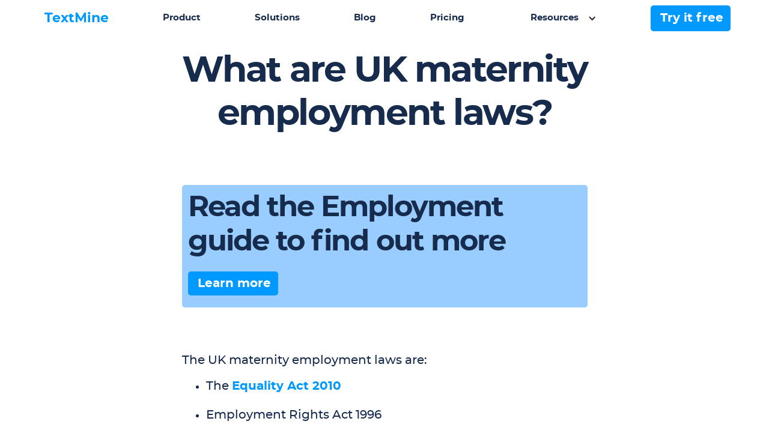

--- FILE ---
content_type: text/html; charset=utf-8
request_url: https://www.google.com/recaptcha/api2/aframe
body_size: 254
content:
<!DOCTYPE HTML><html><head><meta http-equiv="content-type" content="text/html; charset=UTF-8"></head><body><script nonce="cUhllxptIEmswzaSEyRtgg">/** Anti-fraud and anti-abuse applications only. See google.com/recaptcha */ try{var clients={'sodar':'https://pagead2.googlesyndication.com/pagead/sodar?'};window.addEventListener("message",function(a){try{if(a.source===window.parent){var b=JSON.parse(a.data);var c=clients[b['id']];if(c){var d=document.createElement('img');d.src=c+b['params']+'&rc='+(localStorage.getItem("rc::a")?sessionStorage.getItem("rc::b"):"");window.document.body.appendChild(d);sessionStorage.setItem("rc::e",parseInt(sessionStorage.getItem("rc::e")||0)+1);localStorage.setItem("rc::h",'1768980681300');}}}catch(b){}});window.parent.postMessage("_grecaptcha_ready", "*");}catch(b){}</script></body></html>

--- FILE ---
content_type: text/css
request_url: https://cdn.prod.website-files.com/5ff6e329fef02ffd5004893c/css/legislate-2-0.webflow.20a6b977a.min.css
body_size: 13711
content:
html{-webkit-text-size-adjust:100%;-ms-text-size-adjust:100%;font-family:sans-serif}body{margin:0}article,aside,details,figcaption,figure,footer,header,hgroup,main,menu,nav,section,summary{display:block}audio,canvas,progress,video{vertical-align:baseline;display:inline-block}audio:not([controls]){height:0;display:none}[hidden],template{display:none}a{background-color:#0000}a:active,a:hover{outline:0}abbr[title]{border-bottom:1px dotted}b,strong{font-weight:700}dfn{font-style:italic}h1{margin:.67em 0;font-size:2em}mark{color:#000;background:#ff0}small{font-size:80%}sub,sup{vertical-align:baseline;font-size:75%;line-height:0;position:relative}sup{top:-.5em}sub{bottom:-.25em}img{border:0}svg:not(:root){overflow:hidden}hr{box-sizing:content-box;height:0}pre{overflow:auto}code,kbd,pre,samp{font-family:monospace;font-size:1em}button,input,optgroup,select,textarea{color:inherit;font:inherit;margin:0}button{overflow:visible}button,select{text-transform:none}button,html input[type=button],input[type=reset]{-webkit-appearance:button;cursor:pointer}button[disabled],html input[disabled]{cursor:default}button::-moz-focus-inner,input::-moz-focus-inner{border:0;padding:0}input{line-height:normal}input[type=checkbox],input[type=radio]{box-sizing:border-box;padding:0}input[type=number]::-webkit-inner-spin-button,input[type=number]::-webkit-outer-spin-button{height:auto}input[type=search]{-webkit-appearance:none}input[type=search]::-webkit-search-cancel-button,input[type=search]::-webkit-search-decoration{-webkit-appearance:none}legend{border:0;padding:0}textarea{overflow:auto}optgroup{font-weight:700}table{border-collapse:collapse;border-spacing:0}td,th{padding:0}@font-face{font-family:webflow-icons;src:url([data-uri])format("truetype");font-weight:400;font-style:normal}[class^=w-icon-],[class*=\ w-icon-]{speak:none;font-variant:normal;text-transform:none;-webkit-font-smoothing:antialiased;-moz-osx-font-smoothing:grayscale;font-style:normal;font-weight:400;line-height:1;font-family:webflow-icons!important}.w-icon-slider-right:before{content:""}.w-icon-slider-left:before{content:""}.w-icon-nav-menu:before{content:""}.w-icon-arrow-down:before,.w-icon-dropdown-toggle:before{content:""}.w-icon-file-upload-remove:before{content:""}.w-icon-file-upload-icon:before{content:""}*{box-sizing:border-box}html{height:100%}body{color:#333;background-color:#fff;min-height:100%;margin:0;font-family:Arial,sans-serif;font-size:14px;line-height:20px}img{vertical-align:middle;max-width:100%;display:inline-block}html.w-mod-touch *{background-attachment:scroll!important}.w-block{display:block}.w-inline-block{max-width:100%;display:inline-block}.w-clearfix:before,.w-clearfix:after{content:" ";grid-area:1/1/2/2;display:table}.w-clearfix:after{clear:both}.w-hidden{display:none}.w-button{color:#fff;line-height:inherit;cursor:pointer;background-color:#3898ec;border:0;border-radius:0;padding:9px 15px;text-decoration:none;display:inline-block}input.w-button{-webkit-appearance:button}html[data-w-dynpage] [data-w-cloak]{color:#0000!important}.w-code-block{margin:unset}pre.w-code-block code{all:inherit}.w-optimization{display:contents}.w-webflow-badge,.w-webflow-badge>img{box-sizing:unset;width:unset;height:unset;max-height:unset;max-width:unset;min-height:unset;min-width:unset;margin:unset;padding:unset;float:unset;clear:unset;border:unset;border-radius:unset;background:unset;background-image:unset;background-position:unset;background-size:unset;background-repeat:unset;background-origin:unset;background-clip:unset;background-attachment:unset;background-color:unset;box-shadow:unset;transform:unset;direction:unset;font-family:unset;font-weight:unset;color:unset;font-size:unset;line-height:unset;font-style:unset;font-variant:unset;text-align:unset;letter-spacing:unset;-webkit-text-decoration:unset;text-decoration:unset;text-indent:unset;text-transform:unset;list-style-type:unset;text-shadow:unset;vertical-align:unset;cursor:unset;white-space:unset;word-break:unset;word-spacing:unset;word-wrap:unset;transition:unset}.w-webflow-badge{white-space:nowrap;cursor:pointer;box-shadow:0 0 0 1px #0000001a,0 1px 3px #0000001a;visibility:visible!important;opacity:1!important;z-index:2147483647!important;color:#aaadb0!important;overflow:unset!important;background-color:#fff!important;border-radius:3px!important;width:auto!important;height:auto!important;margin:0!important;padding:6px!important;font-size:12px!important;line-height:14px!important;text-decoration:none!important;display:inline-block!important;position:fixed!important;inset:auto 12px 12px auto!important;transform:none!important}.w-webflow-badge>img{position:unset;visibility:unset!important;opacity:1!important;vertical-align:middle!important;display:inline-block!important}h1,h2,h3,h4,h5,h6{margin-bottom:10px;font-weight:700}h1{margin-top:20px;font-size:38px;line-height:44px}h2{margin-top:20px;font-size:32px;line-height:36px}h3{margin-top:20px;font-size:24px;line-height:30px}h4{margin-top:10px;font-size:18px;line-height:24px}h5{margin-top:10px;font-size:14px;line-height:20px}h6{margin-top:10px;font-size:12px;line-height:18px}p{margin-top:0;margin-bottom:10px}blockquote{border-left:5px solid #e2e2e2;margin:0 0 10px;padding:10px 20px;font-size:18px;line-height:22px}figure{margin:0 0 10px}figcaption{text-align:center;margin-top:5px}ul,ol{margin-top:0;margin-bottom:10px;padding-left:40px}.w-list-unstyled{padding-left:0;list-style:none}.w-embed:before,.w-embed:after{content:" ";grid-area:1/1/2/2;display:table}.w-embed:after{clear:both}.w-video{width:100%;padding:0;position:relative}.w-video iframe,.w-video object,.w-video embed{border:none;width:100%;height:100%;position:absolute;top:0;left:0}fieldset{border:0;margin:0;padding:0}button,[type=button],[type=reset]{cursor:pointer;-webkit-appearance:button;border:0}.w-form{margin:0 0 15px}.w-form-done{text-align:center;background-color:#ddd;padding:20px;display:none}.w-form-fail{background-color:#ffdede;margin-top:10px;padding:10px;display:none}label{margin-bottom:5px;font-weight:700;display:block}.w-input,.w-select{color:#333;vertical-align:middle;background-color:#fff;border:1px solid #ccc;width:100%;height:38px;margin-bottom:10px;padding:8px 12px;font-size:14px;line-height:1.42857;display:block}.w-input::placeholder,.w-select::placeholder{color:#999}.w-input:focus,.w-select:focus{border-color:#3898ec;outline:0}.w-input[disabled],.w-select[disabled],.w-input[readonly],.w-select[readonly],fieldset[disabled] .w-input,fieldset[disabled] .w-select{cursor:not-allowed}.w-input[disabled]:not(.w-input-disabled),.w-select[disabled]:not(.w-input-disabled),.w-input[readonly],.w-select[readonly],fieldset[disabled]:not(.w-input-disabled) .w-input,fieldset[disabled]:not(.w-input-disabled) .w-select{background-color:#eee}textarea.w-input,textarea.w-select{height:auto}.w-select{background-color:#f3f3f3}.w-select[multiple]{height:auto}.w-form-label{cursor:pointer;margin-bottom:0;font-weight:400;display:inline-block}.w-radio{margin-bottom:5px;padding-left:20px;display:block}.w-radio:before,.w-radio:after{content:" ";grid-area:1/1/2/2;display:table}.w-radio:after{clear:both}.w-radio-input{float:left;margin:3px 0 0 -20px;line-height:normal}.w-file-upload{margin-bottom:10px;display:block}.w-file-upload-input{opacity:0;z-index:-100;width:.1px;height:.1px;position:absolute;overflow:hidden}.w-file-upload-default,.w-file-upload-uploading,.w-file-upload-success{color:#333;display:inline-block}.w-file-upload-error{margin-top:10px;display:block}.w-file-upload-default.w-hidden,.w-file-upload-uploading.w-hidden,.w-file-upload-error.w-hidden,.w-file-upload-success.w-hidden{display:none}.w-file-upload-uploading-btn{cursor:pointer;background-color:#fafafa;border:1px solid #ccc;margin:0;padding:8px 12px;font-size:14px;font-weight:400;display:flex}.w-file-upload-file{background-color:#fafafa;border:1px solid #ccc;flex-grow:1;justify-content:space-between;margin:0;padding:8px 9px 8px 11px;display:flex}.w-file-upload-file-name{font-size:14px;font-weight:400;display:block}.w-file-remove-link{cursor:pointer;width:auto;height:auto;margin-top:3px;margin-left:10px;padding:3px;display:block}.w-icon-file-upload-remove{margin:auto;font-size:10px}.w-file-upload-error-msg{color:#ea384c;padding:2px 0;display:inline-block}.w-file-upload-info{padding:0 12px;line-height:38px;display:inline-block}.w-file-upload-label{cursor:pointer;background-color:#fafafa;border:1px solid #ccc;margin:0;padding:8px 12px;font-size:14px;font-weight:400;display:inline-block}.w-icon-file-upload-icon,.w-icon-file-upload-uploading{width:20px;margin-right:8px;display:inline-block}.w-icon-file-upload-uploading{height:20px}.w-container{max-width:940px;margin-left:auto;margin-right:auto}.w-container:before,.w-container:after{content:" ";grid-area:1/1/2/2;display:table}.w-container:after{clear:both}.w-container .w-row{margin-left:-10px;margin-right:-10px}.w-row:before,.w-row:after{content:" ";grid-area:1/1/2/2;display:table}.w-row:after{clear:both}.w-row .w-row{margin-left:0;margin-right:0}.w-col{float:left;width:100%;min-height:1px;padding-left:10px;padding-right:10px;position:relative}.w-col .w-col{padding-left:0;padding-right:0}.w-col-1{width:8.33333%}.w-col-2{width:16.6667%}.w-col-3{width:25%}.w-col-4{width:33.3333%}.w-col-5{width:41.6667%}.w-col-6{width:50%}.w-col-7{width:58.3333%}.w-col-8{width:66.6667%}.w-col-9{width:75%}.w-col-10{width:83.3333%}.w-col-11{width:91.6667%}.w-col-12{width:100%}.w-hidden-main{display:none!important}@media screen and (max-width:991px){.w-container{max-width:728px}.w-hidden-main{display:inherit!important}.w-hidden-medium{display:none!important}.w-col-medium-1{width:8.33333%}.w-col-medium-2{width:16.6667%}.w-col-medium-3{width:25%}.w-col-medium-4{width:33.3333%}.w-col-medium-5{width:41.6667%}.w-col-medium-6{width:50%}.w-col-medium-7{width:58.3333%}.w-col-medium-8{width:66.6667%}.w-col-medium-9{width:75%}.w-col-medium-10{width:83.3333%}.w-col-medium-11{width:91.6667%}.w-col-medium-12{width:100%}.w-col-stack{width:100%;left:auto;right:auto}}@media screen and (max-width:767px){.w-hidden-main,.w-hidden-medium{display:inherit!important}.w-hidden-small{display:none!important}.w-row,.w-container .w-row{margin-left:0;margin-right:0}.w-col{width:100%;left:auto;right:auto}.w-col-small-1{width:8.33333%}.w-col-small-2{width:16.6667%}.w-col-small-3{width:25%}.w-col-small-4{width:33.3333%}.w-col-small-5{width:41.6667%}.w-col-small-6{width:50%}.w-col-small-7{width:58.3333%}.w-col-small-8{width:66.6667%}.w-col-small-9{width:75%}.w-col-small-10{width:83.3333%}.w-col-small-11{width:91.6667%}.w-col-small-12{width:100%}}@media screen and (max-width:479px){.w-container{max-width:none}.w-hidden-main,.w-hidden-medium,.w-hidden-small{display:inherit!important}.w-hidden-tiny{display:none!important}.w-col{width:100%}.w-col-tiny-1{width:8.33333%}.w-col-tiny-2{width:16.6667%}.w-col-tiny-3{width:25%}.w-col-tiny-4{width:33.3333%}.w-col-tiny-5{width:41.6667%}.w-col-tiny-6{width:50%}.w-col-tiny-7{width:58.3333%}.w-col-tiny-8{width:66.6667%}.w-col-tiny-9{width:75%}.w-col-tiny-10{width:83.3333%}.w-col-tiny-11{width:91.6667%}.w-col-tiny-12{width:100%}}.w-widget{position:relative}.w-widget-map{width:100%;height:400px}.w-widget-map label{width:auto;display:inline}.w-widget-map img{max-width:inherit}.w-widget-map .gm-style-iw{text-align:center}.w-widget-map .gm-style-iw>button{display:none!important}.w-widget-twitter{overflow:hidden}.w-widget-twitter-count-shim{vertical-align:top;text-align:center;background:#fff;border:1px solid #758696;border-radius:3px;width:28px;height:20px;display:inline-block;position:relative}.w-widget-twitter-count-shim *{pointer-events:none;-webkit-user-select:none;user-select:none}.w-widget-twitter-count-shim .w-widget-twitter-count-inner{text-align:center;color:#999;font-family:serif;font-size:15px;line-height:12px;position:relative}.w-widget-twitter-count-shim .w-widget-twitter-count-clear{display:block;position:relative}.w-widget-twitter-count-shim.w--large{width:36px;height:28px}.w-widget-twitter-count-shim.w--large .w-widget-twitter-count-inner{font-size:18px;line-height:18px}.w-widget-twitter-count-shim:not(.w--vertical){margin-left:5px;margin-right:8px}.w-widget-twitter-count-shim:not(.w--vertical).w--large{margin-left:6px}.w-widget-twitter-count-shim:not(.w--vertical):before,.w-widget-twitter-count-shim:not(.w--vertical):after{content:" ";pointer-events:none;border:solid #0000;width:0;height:0;position:absolute;top:50%;left:0}.w-widget-twitter-count-shim:not(.w--vertical):before{border-width:4px;border-color:#75869600 #5d6c7b #75869600 #75869600;margin-top:-4px;margin-left:-9px}.w-widget-twitter-count-shim:not(.w--vertical).w--large:before{border-width:5px;margin-top:-5px;margin-left:-10px}.w-widget-twitter-count-shim:not(.w--vertical):after{border-width:4px;border-color:#fff0 #fff #fff0 #fff0;margin-top:-4px;margin-left:-8px}.w-widget-twitter-count-shim:not(.w--vertical).w--large:after{border-width:5px;margin-top:-5px;margin-left:-9px}.w-widget-twitter-count-shim.w--vertical{width:61px;height:33px;margin-bottom:8px}.w-widget-twitter-count-shim.w--vertical:before,.w-widget-twitter-count-shim.w--vertical:after{content:" ";pointer-events:none;border:solid #0000;width:0;height:0;position:absolute;top:100%;left:50%}.w-widget-twitter-count-shim.w--vertical:before{border-width:5px;border-color:#5d6c7b #75869600 #75869600;margin-left:-5px}.w-widget-twitter-count-shim.w--vertical:after{border-width:4px;border-color:#fff #fff0 #fff0;margin-left:-4px}.w-widget-twitter-count-shim.w--vertical .w-widget-twitter-count-inner{font-size:18px;line-height:22px}.w-widget-twitter-count-shim.w--vertical.w--large{width:76px}.w-background-video{color:#fff;height:500px;position:relative;overflow:hidden}.w-background-video>video{object-fit:cover;z-index:-100;background-position:50%;background-size:cover;width:100%;height:100%;margin:auto;position:absolute;inset:-100%}.w-background-video>video::-webkit-media-controls-start-playback-button{-webkit-appearance:none;display:none!important}.w-background-video--control{background-color:#0000;padding:0;position:absolute;bottom:1em;right:1em}.w-background-video--control>[hidden]{display:none!important}.w-slider{text-align:center;clear:both;-webkit-tap-highlight-color:#0000;tap-highlight-color:#0000;background:#ddd;height:300px;position:relative}.w-slider-mask{z-index:1;white-space:nowrap;height:100%;display:block;position:relative;left:0;right:0;overflow:hidden}.w-slide{vertical-align:top;white-space:normal;text-align:left;width:100%;height:100%;display:inline-block;position:relative}.w-slider-nav{z-index:2;text-align:center;-webkit-tap-highlight-color:#0000;tap-highlight-color:#0000;height:40px;margin:auto;padding-top:10px;position:absolute;inset:auto 0 0}.w-slider-nav.w-round>div{border-radius:100%}.w-slider-nav.w-num>div{font-size:inherit;line-height:inherit;width:auto;height:auto;padding:.2em .5em}.w-slider-nav.w-shadow>div{box-shadow:0 0 3px #3336}.w-slider-nav-invert{color:#fff}.w-slider-nav-invert>div{background-color:#2226}.w-slider-nav-invert>div.w-active{background-color:#222}.w-slider-dot{cursor:pointer;background-color:#fff6;width:1em;height:1em;margin:0 3px .5em;transition:background-color .1s,color .1s;display:inline-block;position:relative}.w-slider-dot.w-active{background-color:#fff}.w-slider-dot:focus{outline:none;box-shadow:0 0 0 2px #fff}.w-slider-dot:focus.w-active{box-shadow:none}.w-slider-arrow-left,.w-slider-arrow-right{cursor:pointer;color:#fff;-webkit-tap-highlight-color:#0000;tap-highlight-color:#0000;-webkit-user-select:none;user-select:none;width:80px;margin:auto;font-size:40px;position:absolute;inset:0;overflow:hidden}.w-slider-arrow-left [class^=w-icon-],.w-slider-arrow-right [class^=w-icon-],.w-slider-arrow-left [class*=\ w-icon-],.w-slider-arrow-right [class*=\ w-icon-]{position:absolute}.w-slider-arrow-left:focus,.w-slider-arrow-right:focus{outline:0}.w-slider-arrow-left{z-index:3;right:auto}.w-slider-arrow-right{z-index:4;left:auto}.w-icon-slider-left,.w-icon-slider-right{width:1em;height:1em;margin:auto;inset:0}.w-slider-aria-label{clip:rect(0 0 0 0);border:0;width:1px;height:1px;margin:-1px;padding:0;position:absolute;overflow:hidden}.w-slider-force-show{display:block!important}.w-dropdown{text-align:left;z-index:900;margin-left:auto;margin-right:auto;display:inline-block;position:relative}.w-dropdown-btn,.w-dropdown-toggle,.w-dropdown-link{vertical-align:top;color:#222;text-align:left;white-space:nowrap;margin-left:auto;margin-right:auto;padding:20px;text-decoration:none;position:relative}.w-dropdown-toggle{-webkit-user-select:none;user-select:none;cursor:pointer;padding-right:40px;display:inline-block}.w-dropdown-toggle:focus{outline:0}.w-icon-dropdown-toggle{width:1em;height:1em;margin:auto 20px auto auto;position:absolute;top:0;bottom:0;right:0}.w-dropdown-list{background:#ddd;min-width:100%;display:none;position:absolute}.w-dropdown-list.w--open{display:block}.w-dropdown-link{color:#222;padding:10px 20px;display:block}.w-dropdown-link.w--current{color:#0082f3}.w-dropdown-link:focus{outline:0}@media screen and (max-width:767px){.w-nav-brand{padding-left:10px}}.w-lightbox-backdrop{cursor:auto;letter-spacing:normal;text-indent:0;text-shadow:none;text-transform:none;visibility:visible;white-space:normal;word-break:normal;word-spacing:normal;word-wrap:normal;color:#fff;text-align:center;z-index:2000;opacity:0;-webkit-user-select:none;-moz-user-select:none;-webkit-tap-highlight-color:transparent;background:#000000e6;outline:0;font-family:Helvetica Neue,Helvetica,Ubuntu,Segoe UI,Verdana,sans-serif;font-size:17px;font-style:normal;font-weight:300;line-height:1.2;list-style:disc;position:fixed;inset:0;-webkit-transform:translate(0)}.w-lightbox-backdrop,.w-lightbox-container{-webkit-overflow-scrolling:touch;height:100%;overflow:auto}.w-lightbox-content{height:100vh;position:relative;overflow:hidden}.w-lightbox-view{opacity:0;width:100vw;height:100vh;position:absolute}.w-lightbox-view:before{content:"";height:100vh}.w-lightbox-group,.w-lightbox-group .w-lightbox-view,.w-lightbox-group .w-lightbox-view:before{height:86vh}.w-lightbox-frame,.w-lightbox-view:before{vertical-align:middle;display:inline-block}.w-lightbox-figure{margin:0;position:relative}.w-lightbox-group .w-lightbox-figure{cursor:pointer}.w-lightbox-img{width:auto;max-width:none;height:auto}.w-lightbox-image{float:none;max-width:100vw;max-height:100vh;display:block}.w-lightbox-group .w-lightbox-image{max-height:86vh}.w-lightbox-caption{text-align:left;text-overflow:ellipsis;white-space:nowrap;background:#0006;padding:.5em 1em;position:absolute;bottom:0;left:0;right:0;overflow:hidden}.w-lightbox-embed{width:100%;height:100%;position:absolute;inset:0}.w-lightbox-control{cursor:pointer;background-position:50%;background-repeat:no-repeat;background-size:24px;width:4em;transition:all .3s;position:absolute;top:0}.w-lightbox-left{background-image:url([data-uri]);display:none;bottom:0;left:0}.w-lightbox-right{background-image:url([data-uri]);display:none;bottom:0;right:0}.w-lightbox-close{background-image:url([data-uri]);background-size:18px;height:2.6em;right:0}.w-lightbox-strip{white-space:nowrap;padding:0 1vh;line-height:0;position:absolute;bottom:0;left:0;right:0;overflow:auto hidden}.w-lightbox-item{box-sizing:content-box;cursor:pointer;width:10vh;padding:2vh 1vh;display:inline-block;-webkit-transform:translate(0,0)}.w-lightbox-active{opacity:.3}.w-lightbox-thumbnail{background:#222;height:10vh;position:relative;overflow:hidden}.w-lightbox-thumbnail-image{position:absolute;top:0;left:0}.w-lightbox-thumbnail .w-lightbox-tall{width:100%;top:50%;transform:translateY(-50%)}.w-lightbox-thumbnail .w-lightbox-wide{height:100%;left:50%;transform:translate(-50%)}.w-lightbox-spinner{box-sizing:border-box;border:5px solid #0006;border-radius:50%;width:40px;height:40px;margin-top:-20px;margin-left:-20px;animation:.8s linear infinite spin;position:absolute;top:50%;left:50%}.w-lightbox-spinner:after{content:"";border:3px solid #0000;border-bottom-color:#fff;border-radius:50%;position:absolute;inset:-4px}.w-lightbox-hide{display:none}.w-lightbox-noscroll{overflow:hidden}@media (min-width:768px){.w-lightbox-content{height:96vh;margin-top:2vh}.w-lightbox-view,.w-lightbox-view:before{height:96vh}.w-lightbox-group,.w-lightbox-group .w-lightbox-view,.w-lightbox-group .w-lightbox-view:before{height:84vh}.w-lightbox-image{max-width:96vw;max-height:96vh}.w-lightbox-group .w-lightbox-image{max-width:82.3vw;max-height:84vh}.w-lightbox-left,.w-lightbox-right{opacity:.5;display:block}.w-lightbox-close{opacity:.8}.w-lightbox-control:hover{opacity:1}}.w-lightbox-inactive,.w-lightbox-inactive:hover{opacity:0}.w-richtext:before,.w-richtext:after{content:" ";grid-area:1/1/2/2;display:table}.w-richtext:after{clear:both}.w-richtext[contenteditable=true]:before,.w-richtext[contenteditable=true]:after{white-space:initial}.w-richtext ol,.w-richtext ul{overflow:hidden}.w-richtext .w-richtext-figure-selected.w-richtext-figure-type-video div:after,.w-richtext .w-richtext-figure-selected[data-rt-type=video] div:after,.w-richtext .w-richtext-figure-selected.w-richtext-figure-type-image div,.w-richtext .w-richtext-figure-selected[data-rt-type=image] div{outline:2px solid #2895f7}.w-richtext figure.w-richtext-figure-type-video>div:after,.w-richtext figure[data-rt-type=video]>div:after{content:"";display:none;position:absolute;inset:0}.w-richtext figure{max-width:60%;position:relative}.w-richtext figure>div:before{cursor:default!important}.w-richtext figure img{width:100%}.w-richtext figure figcaption.w-richtext-figcaption-placeholder{opacity:.6}.w-richtext figure div{color:#0000;font-size:0}.w-richtext figure.w-richtext-figure-type-image,.w-richtext figure[data-rt-type=image]{display:table}.w-richtext figure.w-richtext-figure-type-image>div,.w-richtext figure[data-rt-type=image]>div{display:inline-block}.w-richtext figure.w-richtext-figure-type-image>figcaption,.w-richtext figure[data-rt-type=image]>figcaption{caption-side:bottom;display:table-caption}.w-richtext figure.w-richtext-figure-type-video,.w-richtext figure[data-rt-type=video]{width:60%;height:0}.w-richtext figure.w-richtext-figure-type-video iframe,.w-richtext figure[data-rt-type=video] iframe{width:100%;height:100%;position:absolute;top:0;left:0}.w-richtext figure.w-richtext-figure-type-video>div,.w-richtext figure[data-rt-type=video]>div{width:100%}.w-richtext figure.w-richtext-align-center{clear:both;margin-left:auto;margin-right:auto}.w-richtext figure.w-richtext-align-center.w-richtext-figure-type-image>div,.w-richtext figure.w-richtext-align-center[data-rt-type=image]>div{max-width:100%}.w-richtext figure.w-richtext-align-normal{clear:both}.w-richtext figure.w-richtext-align-fullwidth{text-align:center;clear:both;width:100%;max-width:100%;margin-left:auto;margin-right:auto;display:block}.w-richtext figure.w-richtext-align-fullwidth>div{padding-bottom:inherit;display:inline-block}.w-richtext figure.w-richtext-align-fullwidth>figcaption{display:block}.w-richtext figure.w-richtext-align-floatleft{float:left;clear:none;margin-right:15px}.w-richtext figure.w-richtext-align-floatright{float:right;clear:none;margin-left:15px}.w-nav{z-index:1000;background:#ddd;position:relative}.w-nav:before,.w-nav:after{content:" ";grid-area:1/1/2/2;display:table}.w-nav:after{clear:both}.w-nav-brand{float:left;color:#333;text-decoration:none;position:relative}.w-nav-link{vertical-align:top;color:#222;text-align:left;margin-left:auto;margin-right:auto;padding:20px;text-decoration:none;display:inline-block;position:relative}.w-nav-link.w--current{color:#0082f3}.w-nav-menu{float:right;position:relative}[data-nav-menu-open]{text-align:center;background:#c8c8c8;min-width:200px;position:absolute;top:100%;left:0;right:0;overflow:visible;display:block!important}.w--nav-link-open{display:block;position:relative}.w-nav-overlay{width:100%;display:none;position:absolute;top:100%;left:0;right:0;overflow:hidden}.w-nav-overlay [data-nav-menu-open]{top:0}.w-nav[data-animation=over-left] .w-nav-overlay{width:auto}.w-nav[data-animation=over-left] .w-nav-overlay,.w-nav[data-animation=over-left] [data-nav-menu-open]{z-index:1;top:0;right:auto}.w-nav[data-animation=over-right] .w-nav-overlay{width:auto}.w-nav[data-animation=over-right] .w-nav-overlay,.w-nav[data-animation=over-right] [data-nav-menu-open]{z-index:1;top:0;left:auto}.w-nav-button{float:right;cursor:pointer;-webkit-tap-highlight-color:#0000;tap-highlight-color:#0000;-webkit-user-select:none;user-select:none;padding:18px;font-size:24px;display:none;position:relative}.w-nav-button:focus{outline:0}.w-nav-button.w--open{color:#fff;background-color:#c8c8c8}.w-nav[data-collapse=all] .w-nav-menu{display:none}.w-nav[data-collapse=all] .w-nav-button,.w--nav-dropdown-open,.w--nav-dropdown-toggle-open{display:block}.w--nav-dropdown-list-open{position:static}@media screen and (max-width:991px){.w-nav[data-collapse=medium] .w-nav-menu{display:none}.w-nav[data-collapse=medium] .w-nav-button{display:block}}@media screen and (max-width:767px){.w-nav[data-collapse=small] .w-nav-menu{display:none}.w-nav[data-collapse=small] .w-nav-button{display:block}.w-nav-brand{padding-left:10px}}@media screen and (max-width:479px){.w-nav[data-collapse=tiny] .w-nav-menu{display:none}.w-nav[data-collapse=tiny] .w-nav-button{display:block}}.w-tabs{position:relative}.w-tabs:before,.w-tabs:after{content:" ";grid-area:1/1/2/2;display:table}.w-tabs:after{clear:both}.w-tab-menu{position:relative}.w-tab-link{vertical-align:top;text-align:left;cursor:pointer;color:#222;background-color:#ddd;padding:9px 30px;text-decoration:none;display:inline-block;position:relative}.w-tab-link.w--current{background-color:#c8c8c8}.w-tab-link:focus{outline:0}.w-tab-content{display:block;position:relative;overflow:hidden}.w-tab-pane{display:none;position:relative}.w--tab-active{display:block}@media screen and (max-width:479px){.w-tab-link{display:block}}.w-ix-emptyfix:after{content:""}@keyframes spin{0%{transform:rotate(0)}to{transform:rotate(360deg)}}.w-dyn-empty{background-color:#ddd;padding:10px}.w-dyn-hide,.w-dyn-bind-empty,.w-condition-invisible{display:none!important}.wf-layout-layout{display:grid}.w-code-component>*{width:100%;height:100%;position:absolute;top:0;left:0}:root{--white:white;--text:#888;--titles:#172b4d;--legislate-blue:#09f;--light-background:#fbfbfd;--buttons:#0071e3;--blue:#0047f0}.w-layout-grid{grid-row-gap:16px;grid-column-gap:16px;grid-template-rows:auto auto;grid-template-columns:1fr 1fr;grid-auto-columns:1fr;display:grid}body{background-color:var(--white);color:var(--text);font-family:Montserrat webfont,sans-serif;font-size:20px;font-weight:500;line-height:1.4}h1{color:var(--titles);letter-spacing:-.04em;margin-top:20px;margin-bottom:10px;font-family:Montserrat webfont,sans-serif;font-size:64px;font-weight:700;line-height:1.1}h2{color:var(--titles);letter-spacing:-.04em;margin-top:20px;margin-bottom:10px;font-size:48px;font-weight:700;line-height:1.2}h3{color:var(--titles);letter-spacing:-.04em;margin-top:20px;margin-bottom:10px;font-size:36px;font-weight:700;line-height:1.3}h4{color:var(--titles);margin-top:10px;margin-bottom:10px;font-size:30px;font-weight:700;line-height:1.4}h5{color:var(--titles);margin-top:10px;margin-bottom:10px;font-size:24px;font-weight:700;line-height:1.4}h6{color:var(--titles);text-transform:uppercase;margin-top:10px;margin-bottom:10px;font-size:15px;font-weight:700;line-height:1}p{margin-bottom:10px;line-height:1.65}a{border:1px none var(--legislate-blue);color:var(--legislate-blue);font-size:20px;font-weight:700;line-height:1.65;text-decoration:none;transition:color .4s cubic-bezier(.165,.84,.44,1)}a:hover{color:var(--legislate-blue)}ul,ol{margin-top:0;margin-bottom:10px;padding-left:40px;line-height:1.65}li{margin-bottom:15px}img{max-width:100%;display:inline-block}strong{font-size:20px;font-weight:700;line-height:1.65}em{font-size:20px;font-style:italic;line-height:1.65}blockquote{border-left:5px solid var(--text);margin-bottom:10px;padding:10px 20px;font-size:18px;font-style:italic;line-height:1.65}.section{color:#172b4d;flex-flow:column;justify-content:center;align-items:center;padding:5vh 0;font-family:Montserrat webfont,sans-serif;display:flex;overflow:hidden}.section.hero{max-width:100%;margin-bottom:auto;padding-top:10vh;padding-bottom:5vh;font-family:Montserrat webfont,sans-serif;position:relative}.section.cards{padding-bottom:0;overflow:visible}.container{z-index:5;flex-direction:column;justify-content:center;align-items:center;width:90%;max-width:none;padding-left:0;padding-right:0;line-height:1.5;display:flex}.container.testimonial{justify-content:space-around;padding-bottom:20px}.container.footer{width:95%}.container.blog{padding-top:10px;padding-bottom:10px}.container.trustpilot{padding-top:10px}.hero-title{color:#172b4d;text-align:center;max-width:720px;margin-top:10px;padding-top:0;font-family:Montserrat webfont,sans-serif;font-size:60px;font-weight:700;line-height:1.2}.subtitle{color:#172b4d;text-align:center;max-width:650px;margin-bottom:0;font-family:Montserrat webfont,sans-serif;font-size:20px;font-weight:500;line-height:2}.subtitle.blog{text-align:left}.h2-title{-webkit-backdrop-filter:blur(5px);backdrop-filter:blur(5px);color:#172b4d;text-align:left;max-width:675px;margin-top:0;margin-bottom:20px;font-family:Montserrat webfont,sans-serif;font-size:48px}.h2-title.centered{color:#172b4d;text-align:center;max-width:720px;font-family:Montserrat webfont,sans-serif}.features-grid{grid-column-gap:40px;grid-row-gap:40px;grid-template-rows:auto auto;grid-template-columns:1fr 1fr 1fr;grid-auto-columns:1fr;width:100%;margin-top:5vh;display:grid}.features-card{background-color:#edf1f7;padding:35px}.features-row{flex-direction:column;align-items:flex-start;margin-bottom:25px;display:flex}.features-card-title{color:#172b4d;font-family:Montserrat webfont,sans-serif;font-size:22px;font-weight:700}.features-card-title.blue{color:var(--legislate-blue);margin-top:10px;margin-bottom:20px;font-size:20px}.feature-card-text{color:#172b4d;font-family:Montserrat webfont,sans-serif;font-size:20px;line-height:1.6}.feature-card-text.bottom-margin{margin-bottom:40px;font-family:Montserrat webfont,sans-serif}.testimonial-logo{max-width:120px;margin-bottom:0}.feature-check{width:16px;margin-right:10px}.text{font-size:18px;font-style:normal;line-height:1.8}.footer{background-color:#039;justify-content:center;align-items:center;padding-top:0;padding-bottom:5vh;padding-left:0;font-family:Montserrat webfont,sans-serif;display:block}.footer-grid{grid-column-gap:40px;grid-row-gap:16px;grid-template-rows:auto;grid-template-columns:1fr 1fr 1fr 1fr;grid-auto-columns:1fr;justify-items:center;width:100%;display:grid}.footer-column{flex-direction:column;justify-content:flex-start;align-items:flex-start;padding-top:60px;padding-bottom:30px;display:flex}.footer-column.left,.footer-column.right{font-family:Montserrat webfont,sans-serif}.footer-link{color:var(--white);font-size:16px;font-weight:600;line-height:1.2}.footer-link.bottom-margin{border-style:none;margin-bottom:20px;font-family:Montserrat webfont,sans-serif;font-weight:700;transition:color .4s cubic-bezier(.165,.84,.44,1)}.footer-link.bottom-margin:hover{color:#9cf}.footer-link.bottom-margin.w--current{color:#09f;font-family:Montserrat webfont,sans-serif}.social-media-icons-container{justify-content:flex-start;align-items:center;margin-top:25px;font-family:Montserrat webfont,sans-serif;display:flex}.social-media-link{border-style:none;justify-content:center;align-items:center;margin-left:5px;margin-right:5px;display:flex}.social-media-icon{width:30px;font-family:Montserrat webfont,sans-serif;font-weight:500}.close-attention-bar{background-color:var(--white);cursor:pointer;border-radius:100%;justify-content:center;align-items:center;width:25px;height:25px;display:flex;position:absolute;right:0}.button{color:var(--white);letter-spacing:0;background-color:#09f;border-radius:5px;grid-template-rows:auto auto;grid-template-columns:1fr 1fr;grid-auto-columns:1fr;justify-content:flex-start;align-items:center;padding:5px 12px 5px 16px;font-family:Montserrat webfont,sans-serif;font-weight:700;text-decoration:none;transition-property:none;display:inline-block}.button:hover{color:var(--white);background-color:#3fbdff}.button-container{justify-content:space-between;align-items:center;padding-top:20px;padding-bottom:20px;display:flex}.text-container{background-color:#9cf;border-radius:5px;flex-direction:column;justify-content:space-between;align-items:flex-start;width:100%;padding:20px 25px 25px;font-weight:500;display:flex}.paragraph{color:#172b4d;margin-bottom:40px;font-family:Montserrat webfont,sans-serif;line-height:1.8}.feature-grid{grid-column-gap:20px;grid-template-rows:auto;grid-template-columns:.5fr .5fr;grid-auto-columns:1fr;justify-content:stretch;place-items:stretch stretch;width:100%;height:200px;padding-left:0;display:grid}.text-span{color:#09f}.title-wrap{color:var(--titles);text-align:left;flex-direction:column;justify-content:center;align-items:center;width:100%;margin-bottom:60px;display:flex}.faq-lottie{justify-content:center;align-items:center;width:17px;display:flex}.faq-accordion-container{grid-column-gap:16px;grid-row-gap:20px;border:3px solid var(--light-background);background-color:#fff;grid-template-rows:auto;grid-template-columns:1fr 17px;grid-auto-columns:1fr;justify-content:space-between;align-items:center;padding:25px 20px;text-decoration:none;display:grid;box-shadow:6px 6px 24px #1d1d1f0d}.faq-questions{color:#172b4d;font-family:Montserrat webfont,sans-serif;font-size:17px;font-weight:700;line-height:1}.faq-accordion{margin-bottom:0}.link-span{color:var(--legislate-blue);font-family:Montserrat webfont,sans-serif;font-size:16px;font-weight:700;text-decoration:none;transition:color .4s cubic-bezier(.165,.84,.44,1)}.link-span:hover{color:#007ffe}.faq-answer{margin-bottom:0;margin-left:25px;margin-right:25px;padding-top:42px;padding-bottom:42px;font-family:Montserrat webfont,sans-serif;font-size:16px;line-height:1.8}.faq-accordion-content{margin-top:-2px;overflow:hidden}.faq-text-container{flex-direction:row;justify-content:flex-start;align-items:center;display:flex}.faq-grid{grid-column-gap:40px;grid-row-gap:40px;grid-template-rows:auto auto auto;grid-template-columns:1fr 1fr;grid-auto-columns:1fr;align-items:start;width:100%;display:grid}.cards-container{justify-content:space-between;align-self:auto;align-items:flex-start;width:100%;max-width:960px;height:auto;margin-bottom:0;padding-top:0;padding-bottom:0;display:flex;position:relative}.card-number{color:#172b4d;font-family:Montserrat webfont,sans-serif;font-size:26px;font-weight:700;line-height:1.2;position:absolute;inset:0% 0% auto auto}.card-icon-container{justify-content:space-between;align-items:center;width:85%;margin-bottom:60px;display:flex;position:relative}.card-text{color:#172b4d;font-family:Montserrat webfont,sans-serif;font-size:18px;line-height:1.5}.card-icon{width:auto}.card-icon.how-it-works{width:100px}.card{background-color:#fff;border-radius:1px;flex-direction:column;justify-content:center;align-items:center;width:540px;height:465px;margin-bottom:165px;padding:0;display:flex;position:sticky;top:10%}.card._3{z-index:2;top:13%}.card._2{z-index:1;top:11.5%}.card._5{z-index:4;top:14.5%}.card._4{z-index:3;top:14.5%}.sticky-cards{flex-direction:column;justify-content:flex-end;align-items:flex-end;width:100%;display:flex;position:relative;top:10%}.card-title{color:#172b4d;margin-bottom:25px;font-family:Montserrat webfont,sans-serif;font-size:26px;font-weight:700;line-height:1.3}.card-text-container{flex-direction:column;justify-content:center;align-items:flex-start;width:85%;display:flex}.card-title-container{width:auto;padding-bottom:270px;position:sticky;top:10%}.team-member-wrap{flex-direction:column;justify-content:center;align-items:center;display:flex}.blog-post{z-index:2;background-color:var(--buttons);border-radius:10px;flex-direction:column;justify-content:space-between;align-items:flex-start;min-height:250px;padding:20px;display:flex}.timeline-cards-wrap{grid-column-gap:20px;grid-row-gap:20px;grid-template-rows:auto auto;grid-template-columns:1fr 1fr;grid-auto-columns:1fr;width:100%;margin-bottom:20px;display:grid}.team-grid{grid-column-gap:10px;grid-row-gap:50px;grid-template-rows:auto;grid-template-columns:1fr 1fr 1fr;grid-auto-columns:1fr;place-items:start stretch;width:100%;display:grid}.team-member-info{flex-direction:column;justify-content:center;align-items:center;margin-top:20px;display:flex}.team-member-name{color:#172b4d;text-align:center;margin-bottom:10px;font-size:16px;font-weight:500;line-height:1.6}.team-member-position{text-align:center;text-transform:uppercase;font-size:14px;line-height:1.2}.nav{z-index:9999;justify-content:center;align-items:center;width:100%;height:60px;display:flex;position:absolute;top:0}.nav-link{color:#172b4d;text-align:center;border-style:none;justify-content:center;align-items:center;height:44px;padding-left:10px;padding-right:10px;font-family:Montserrat webfont,sans-serif;font-size:15px;font-weight:700;text-decoration:none;transition:color .4s cubic-bezier(.165,.84,.44,1);display:flex}.nav-link:hover{color:#09f}.nav-link.w--current{color:#172b4d}.nav-menu{justify-content:space-between;align-items:center;width:100%;height:44px;max-height:44px;display:flex;position:relative}.utility-page-content{text-align:center;flex-direction:column;width:340px;display:flex}.utility-page-form{flex-direction:column;align-items:stretch;display:flex}.rich-text{text-align:left;width:100%;max-width:675px;font-family:Montserrat webfont,sans-serif}.rich-text h2{color:#172b4d;text-align:left;margin-bottom:20px}.rich-text h3{color:#172b4d;margin-bottom:20px}.paragraph-details-small{color:var(--text);text-align:center;margin-bottom:0;font-family:Montserrat webfont,sans-serif;font-size:14px;font-weight:400;line-height:120%}.paragraph-details-small.search{text-align:left;font-size:15px;font-weight:500}.paragraph-details-small.blog{margin-top:10px}.blog-content{flex-direction:column;justify-content:center;align-items:flex-start;padding-top:10px;padding-bottom:10px;display:flex}.blog-item{background-color:#fff;border-style:none;border-radius:15px;grid-template-rows:auto;grid-template-columns:1fr;grid-auto-columns:1fr;min-height:275px;margin-bottom:0;padding:20px;text-decoration:none;display:block}.post-description{color:#172b4d;margin-bottom:24px;font-family:Montserrat webfont,sans-serif;font-size:20px;font-weight:400;line-height:1.7}.post-description.featured{font-family:Montserrat webfont,sans-serif;font-size:18px;font-weight:400}.post-description.disclaimer{max-width:675px;padding-left:10px;padding-right:10px}.post-title{color:var(--legislate-blue);margin-top:0;font-family:Montserrat webfont,sans-serif;font-size:24px;font-weight:700;line-height:1.25}.content-left{flex-direction:column;grid-template-rows:auto auto auto auto;grid-template-columns:1fr;grid-auto-columns:1fr;justify-content:flex-start;align-items:center;width:100%;padding-left:10px;padding-right:10px;display:block}.blog-grid{grid-template-rows:auto;grid-template-columns:1fr;width:100%;max-width:675px;padding-top:40px;display:block}.empty-state{background-color:var(--light-background);padding-left:20px;padding-right:20px}.empty-text{color:var(--titles);text-transform:uppercase;font-size:14px;font-weight:500}.text-wrap{grid-column-gap:45px;grid-row-gap:16px;grid-template-rows:auto;grid-template-columns:1fr 1fr;grid-auto-columns:1fr;align-items:flex-start;width:100%;margin-bottom:8.5vh}.text-wrap.limit-width{flex-direction:column;justify-content:center;align-items:center;max-width:550px;display:flex}.blog-h1{color:#172b4d;text-align:center;margin-top:0;margin-bottom:0;font-family:Montserrat webfont,sans-serif;font-size:55px;line-height:1.2}.blog-info-wrap{flex-direction:column;align-items:center;display:flex}.blog-info-text{color:#09f;border-style:none;font-family:Montserrat webfont,sans-serif;font-size:20px;line-height:1}.featured-posts{justify-content:center;align-items:center;width:100%;display:flex}.author-wrap{color:var(--titles);text-align:left;grid-template-rows:auto auto;grid-template-columns:1fr 1fr;grid-auto-columns:1fr;align-self:flex-start;align-items:center;margin-bottom:20px;font-weight:400;display:block}.check-row{flex-direction:row;align-items:center;margin-bottom:20px;display:flex}.check-text{color:#172b4d;font-family:Montserrat webfont,sans-serif;font-size:20px;font-weight:500}.profile-image{width:274px;max-width:400px;height:350px;max-height:500px;overflow:hidden}.text-block{color:var(--white);font-family:Montserrat webfont,sans-serif;font-size:13px;font-weight:500}.investor-grid{grid-column-gap:5px;grid-row-gap:50px;grid-template-rows:auto;grid-template-columns:1fr 1fr;grid-auto-columns:1fr;align-self:auto;place-items:start stretch;width:100%;display:grid}.investor-image{width:150px;max-width:400px;height:auto;max-height:500px;overflow:hidden}.investor-wrap{flex-direction:column;justify-content:center;align-items:center;display:flex}.press-logo-container{grid-column-gap:20px;grid-template-rows:auto;grid-template-columns:1fr 1fr 1fr;grid-auto-columns:1fr;width:100%;max-width:675px;padding-bottom:20px;padding-left:0;padding-right:0;display:grid}.dropdown{margin-left:0;margin-right:0;font-family:Montserrat webfont,sans-serif;font-size:15px;font-weight:700}.dropdown-link{color:var(--titles);font-family:Montserrat webfont,sans-serif;font-size:15px;font-weight:700}.dropdown-link:hover,.dropdown-link.w--current:hover{color:var(--legislate-blue)}.dropdown-list{background-color:var(--white)}.empty-search{display:none}.questions{color:var(--legislate-blue);font-family:Montserrat webfont,sans-serif}.social-media-icons-container-mobile{justify-content:flex-start;align-items:center;margin-top:20px;display:none}.rich-text-block{text-align:center;align-self:center}.button-secondary{color:var(--titles);letter-spacing:0;background-color:#0000;border-radius:5px;grid-template-rows:auto auto;grid-template-columns:1fr 1fr;grid-auto-columns:1fr;justify-content:flex-start;align-items:center;padding:5px 12px 5px 16px;font-family:Montserrat webfont,sans-serif;font-weight:700;text-decoration:none;transition:background-color .25s;display:inline-block}.button-secondary:hover{color:var(--legislate-blue);background-color:#0000}.testimonial-grid{grid-template-rows:auto;grid-template-columns:1fr 1fr;justify-content:stretch;place-items:stretch center;margin-left:20px;margin-right:20px;font-family:Montserrat webfont,sans-serif}.form-field{color:var(--titles);border-radius:11px;font-family:Montserrat webfont,sans-serif;font-weight:500}.div-block{background-color:#9cf;border-radius:5px;width:100%;max-width:675px;padding:10px 10px 20px}.div-block.white{background-color:#0000}.nav-link-mobile,.nav-mobile-menu{display:none}.button-2{color:#fff;letter-spacing:0;background-color:#09f;border-radius:5px;grid-template-rows:auto auto;grid-template-columns:1fr 1fr;grid-auto-columns:1fr;justify-content:flex-start;align-items:center;padding:5px 12px 5px 16px;font-family:Montserrat webfont,sans-serif;font-weight:700;text-decoration:none;transition-property:none;display:inline-block}.button-2:hover{color:#fff;background-color:#3fbdff}.grid{grid-template-rows:auto}.text-block-2{color:var(--legislate-blue);font-size:22px}.div-block-2{padding-bottom:14px}.paragraph-2{color:var(--legislate-blue)}.phone-grid{grid-template-rows:auto;grid-template-columns:1fr 1fr;grid-auto-flow:row;place-content:start stretch;place-items:center;padding-left:60px}.grid-blog-filters{grid-column-gap:16px;grid-template-rows:auto auto;grid-template-columns:1fr 1fr 1fr 1fr}.bold{font-size:20px}.pricing-card-wrapper{padding-left:16px;padding-right:16px}.pricing-table-row{border-bottom:1px solid #d9dfe6;padding:16px 20px}.pricing-columns{margin-top:56px}.pricing-columns.property,.pricing-columns.business{padding-bottom:20px}.toggle-bg{cursor:pointer;background-color:#e2e9f7;border:1px solid #cad4e2;border-radius:50px;width:40px;height:24px;margin-left:16px;margin-right:16px;position:relative}.pricing-small-text{color:var(--white);text-align:center;text-transform:capitalize;font-size:12px;font-weight:400;line-height:18px}.toggle-btn{background-color:#fff;border:1px solid #b3bfce;border-radius:30px;width:24px;height:24px;position:absolute;top:-1px;bottom:-1px;left:-1px}.pricing-row-text{color:#042c5c;text-align:center;text-transform:capitalize;font-size:14px;font-weight:600}.pricing-row-text.crossed{text-decoration:line-through}.pricing-title{z-index:4;color:#fff;text-align:center;letter-spacing:.5px;text-transform:capitalize;margin-bottom:16px;font-size:18px;font-weight:600;line-height:34px;text-decoration:none}.pricing-card-header{background-color:var(--legislate-blue);border-top-left-radius:16px;border-top-right-radius:16px;margin:-1px -1px 24px;padding-top:40px;padding-bottom:40px;position:relative;overflow:hidden}.pricing-card{cursor:default;background-color:#fff;border:1px solid #d9dfe6;border-radius:16px;transition:transform .3s,box-shadow .3s;position:relative;transform:none;box-shadow:0 8px 30px 1px #042c5c26}.pricing-card.middle{box-shadow:0 8px 40px 1px #042c5c4d}.toggle-text{color:#042c5cb3;font-weight:700}.toggle-text.monthly,.toggle-text.annually{font-family:Montserrat webfont,sans-serif}.toggle-wrapper{justify-content:center;margin-top:32px;display:flex}.pricing-table-btn-container{background-color:#fff;border-top-width:1px;border-top-color:#ddd;border-bottom-right-radius:25px;border-bottom-left-radius:25px;justify-content:center;padding-top:32px;padding-bottom:24px;display:flex}.pricing-table-content{width:100%;padding-left:32px;padding-right:32px;display:block}.pricing-price{color:#fff;text-align:center;text-transform:capitalize;margin-bottom:10px;font-size:36px;font-weight:700;line-height:42px}.white{color:var(--legislate-blue)}.trustpilot-cta{grid-template-rows:auto auto;grid-template-columns:1fr 1fr;grid-auto-columns:1fr;justify-content:flex-start;align-items:center;display:flex}.html-embed{padding:10px 20px 5px}.slider{background-color:#0000;height:auto;min-height:auto;display:block;position:relative}.mask{height:auto;padding-bottom:0;position:relative;overflow:hidden}.slide-nav{padding-top:0;padding-bottom:0;position:relative}.image{border-radius:20px}.image.author-image{margin-bottom:10px;padding-bottom:0}.podcast{justify-content:center;align-items:center;width:50%;display:flex}.text-span-2,.text-span-3{color:var(--legislate-blue)}@media screen and (min-width:1280px){.cards-container{max-width:1100px}}@media screen and (max-width:991px){h1{font-size:55px}h2{font-size:36px}h3{font-size:28px}h4{font-size:24px}h5{font-size:20px}p,a,ul,ol,strong,em{font-size:18px}blockquote{font-size:16px}.section{padding:75px 30px}.section.hero{flex-direction:column;padding-top:120px}.container{width:100%}.hero-title{font-size:55px}.subtitle{max-width:550px;font-size:18px}.h2-title{font-size:42px}.features-grid{grid-column-gap:20px;grid-row-gap:20px;margin-top:75px}.features-card{padding:30px 20px}.features-card-title{font-size:16px}.feature-card-text{font-size:15px}.feature-card-text.bottom-margin{margin-bottom:20px}.feature-check{width:15px}.footer{padding-bottom:30px;padding-left:30px;padding-right:30px}.footer-column.left{justify-content:space-between}.footer-link{font-size:15px}.button.navigation{position:absolute;right:0}.text-container{align-items:flex-start;width:100%;padding-top:10px;padding-bottom:10px}.paragraph{margin-bottom:30px;font-size:15px}.feature-grid{grid-column-gap:20px;grid-row-gap:16px;grid-template-rows:auto;grid-template-columns:1fr;grid-auto-columns:1fr;height:auto;display:grid}.title-wrap{margin-bottom:50px}.faq-lottie{width:16px}.faq-accordion-container{grid-template-columns:1fr 16px;padding:20px}.faq-questions{font-size:16px;line-height:1.3}.faq-answer{margin-left:20px;margin-right:20px;padding-top:30px;padding-bottom:30px}.faq-grid{grid-column-gap:25px;grid-row-gap:25px}.cards-container{flex-direction:column;align-items:center}.card{margin-bottom:120px}.sticky-cards{align-items:center}.card-title-container{padding-bottom:100px;position:static}.team-grid{grid-column-gap:30px;grid-row-gap:70px;grid-template-rows:auto auto auto auto auto auto;grid-template-columns:1fr 1fr}.nav{background-color:#039;padding-left:0;padding-right:30px}.nav-link{display:none}.nav-menu{z-index:101;justify-content:center}.utility-page-content{width:260px}.paragraph-details-small{font-size:12px}.blog-item{grid-row-gap:25px;grid-template-rows:auto auto;grid-template-columns:1fr}.post-description.featured{font-size:16px}.blog-grid{grid-column-gap:22px;grid-template-columns:1fr .6fr}.text-wrap{margin-bottom:60px}.blog-h1{font-size:52px}.featured-posts{flex:0 auto;justify-content:center;align-self:auto}.author-wrap{align-self:flex-start;display:inline-block}.check-text{font-size:15px}.investor-grid{grid-column-gap:30px;grid-row-gap:70px;grid-template-rows:auto;grid-template-columns:1fr 1fr}.dropdown,.social-media-icons-container-mobile{display:none}.testimonial-grid{grid-template-rows:auto}.nav-link-mobile{color:var(--white);display:block}.nav-mobile-menu{background-color:#039;width:auto;display:block;position:absolute}.menu-button{color:var(--white)}.menu-button.w--open{background-color:#039}.navbar{background-color:#039;position:static}.phone-grid{grid-template-columns:1fr;grid-auto-flow:row;align-items:start;padding-left:0}.pricing-card-wrapper{padding-left:10px;padding-right:10px}.pricing-table-row{padding:10px}.pricing-small-text{font-size:10px}.pricing-row-text{font-size:14px;line-height:18px}.pricing-title{margin-bottom:8px;padding-left:0;padding-right:0;font-size:16px;line-height:22px}.pricing-card-header{padding-top:24px;padding-bottom:24px}.pricing-price{font-size:28px;line-height:32px}}@media screen and (max-width:767px){h1{font-size:48px}h6{font-size:14px}p,a,ul,ol,strong,em{font-size:16px}blockquote{font-size:15px}.section{padding-top:60px;padding-bottom:60px}.hero-title{font-size:48px}.h2-title{margin-bottom:15px;font-size:36px}.features-grid{grid-template-columns:1fr 1fr}.testimonial-logo{max-width:150px}.text{text-align:center;max-width:500px;font-size:16px}.footer{padding-top:20px}.footer-grid{grid-column-gap:40px;grid-template-columns:1fr 1fr;grid-auto-flow:row;justify-items:start}.footer-column.left{padding-top:0}.footer-column.right{align-items:flex-start;padding-top:0}.paragraph{margin-bottom:20px;font-size:14px}.title-wrap{margin-bottom:40px}.faq-lottie{width:15px}.faq-questions,.link-span{font-size:15px}.faq-answer{padding-top:25px;padding-bottom:25px;font-size:15px}.card{margin-bottom:80px}.card-title-container{padding-bottom:60px}.timeline-cards-wrap{grid-template-columns:1fr}.team-grid{grid-row-gap:45px}.nav{padding-left:0}.nav-link.w--current{display:none}.blog-item{margin-bottom:40px}.post-description.featured{font-size:15px}.blog-grid{grid-row-gap:0px;grid-template-rows:auto auto;grid-template-columns:1fr}.text-wrap{margin-bottom:45px}.blog-h1{font-size:42px}.investor-grid{grid-row-gap:45px}.press-logo-container{grid-template-rows:auto;grid-template-columns:1fr 1fr 1fr}.social-media-icons-container-mobile{display:none}.testimonial-grid{grid-template-rows:auto}.nav-link-mobile{display:block}.nav-mobile-menu{width:auto}.menu-button{color:var(--white)}.navbar{background-color:#039;position:static}.phone-grid{grid-template-columns:1fr}.pricing-row-text{font-size:14px}.pricing-title{margin-bottom:16px;font-size:18px;line-height:24px}.pricing-card-header{padding-top:40px;padding-bottom:40px}.pricing-card{margin-top:56px;margin-bottom:0}.toggle-wrapper{z-index:1;background-color:#fbfcfc;margin-top:8px;margin-left:-32px;margin-right:-32px;padding-top:24px;padding-bottom:24px;position:sticky;top:0}.pricing-price{font-size:30px;line-height:34px}}@media screen and (max-width:479px){h1{font-size:36px}h2{font-size:30px}h3{font-size:24px}h4{font-size:20px}h5{font-size:18px}p,a,ul,ol,strong,em{font-size:15px}blockquote{font-size:14px}.section{padding:20px}.section.hero{padding-top:150px;padding-bottom:5vh}.container{color:var(--titles)}.hero-title{font-size:40px}.subtitle{font-size:16px}.h2-title{text-align:left;width:100%;padding-left:0;padding-right:0;font-size:20px}.h2-title.centered{font-size:20px}.h2-title.feature{padding-left:40px;padding-right:40px}.features-grid{grid-template-rows:auto auto auto auto auto auto auto auto;grid-template-columns:1fr;margin-top:10px}.features-card-title{font-size:18px}.features-card-title.blue{color:var(--legislate-blue);margin-bottom:20px}.text{max-width:90%}.footer{padding-top:10px;padding-left:20px;padding-right:20px}.footer-grid{grid-template-rows:auto auto auto;grid-template-columns:1fr}.footer-column.left{padding-bottom:0}.social-media-icons-container{display:none}.button-container{padding-top:10px;padding-bottom:50px}.paragraph{padding-top:20px;font-size:15px}.feature-grid{grid-row-gap:40px;grid-template-rows:auto;grid-template-columns:1fr}.title-wrap{margin-bottom:30px}.faq-questions{flex:1}.faq-answer{padding-top:20px;padding-bottom:20px}.faq-grid{grid-template-columns:1fr;justify-content:stretch;justify-items:stretch;padding-right:0}.card-number{font-size:21px}.card-icon{width:100px}.card{width:100%;margin-bottom:60px}.card-title{font-size:20px}.team-grid{grid-template-rows:auto auto auto auto auto auto auto auto auto auto auto auto;grid-template-columns:1fr}.nav{background-color:#039;align-items:center;padding-left:0;padding-right:20px}.nav-link{display:none;overflow:visible}.nav-menu{position:relative}.rich-text{padding-left:40px;padding-right:40px}.paragraph-details-small{font-size:12px;font-weight:500}.blog-content:hover{color:#0e92eb}.blog-item{grid-template-rows:auto;min-height:200px;margin-bottom:0;padding-top:0;padding-bottom:0}.post-description{font-size:18px}.post-title{color:var(--legislate-blue);font-size:20px}.blog-grid{grid-template-rows:auto;padding-top:10px}.text-wrap{margin-bottom:30px}.blog-h1{padding-left:40px;padding-right:40px;font-size:25px}.blog-info-wrap{justify-content:flex-start}.blog-info-text{text-align:center;font-size:15px}.author-wrap{flex-flow:column;flex:0 auto;grid-template-rows:auto auto;grid-template-columns:1fr;grid-auto-columns:1fr;place-content:center;align-self:center;align-items:center;display:flex}.profile-image{align-self:center}.investor-grid{grid-template-rows:auto auto;grid-template-columns:1fr}.press-logo-container{grid-template-rows:auto;padding-bottom:20px}.dropdown,.dropdown-list{display:none}.social-media-icons-container-mobile{justify-content:flex-start;display:flex}.testimonial-grid{grid-template-columns:1fr}.div-block.white{padding-left:40px;padding-right:40px}.nav-link-mobile{color:var(--white);display:block}.nav-mobile-menu{clear:none;background-color:#039;align-self:auto;width:auto;padding-right:0;display:block;position:absolute}.menu-button{color:var(--white);background-color:#039}.navbar{padding-right:0;position:static}.grid,.phone-grid{grid-template-columns:1fr}.grid-blog-filters{display:none}.bold{font-size:15px}.pricing-card-wrapper{padding-left:0;padding-right:0}.pricing-columns.property,.pricing-columns.business{margin-top:0}.pricing-row-text{font-size:14px}.toggle-wrapper{font-size:16px}.grid-2{grid-template-columns:1fr}.trustpilot-cta{display:flex}.html-embed{padding:0 0 0 5px;display:inline-block}.mask{height:100%}.slide-nav{flex-direction:column;padding-bottom:0;display:block}}#w-node-_64d6aafc-e0ee-3f5f-833f-e935b8e9adfa-4dfb4d4d{place-self:auto}#w-node-_3a3f1651-d0bc-92ae-15da-5814949a4d2f-949a4d08,#w-node-_1b1a7bbc-4c92-7a3f-2e75-ffab8bafd17b-949a4d08{grid-area:span 1/span 1/span 1/span 1}#w-node-_3e35fa65-0e42-234f-4fe2-c4c9dc3feb51-dc3feb48{grid-area:1/1/3/2}#w-node-_2e88745e-11f4-7f90-1f12-d8e1890241bf-1efb4d75,#w-node-_5cf01eb7-9380-c1dd-ecd6-de5076e11484-1efb4d75,#w-node-fe498c0e-3492-ad2f-e053-7202bb709f63-1efb4d75,#w-node-_9c75b2f8-3c2a-a5b3-dadc-16ea187dfad1-1efb4d75,#w-node-_1fe2a4e5-92c2-b2b4-4dfc-c6cd168d57fd-1efb4d75,#w-node-b2e8b149-e63d-8c45-430f-ee2c26fb0cb5-1efb4d75,#w-node-d5cfa65d-09d2-53c3-9ebe-1a0dc6d9648d-1efb4d75,#w-node-_347731cb-f10e-9d2d-ff20-c4208c470c7d-1efb4d75,#w-node-_3b9eec9e-83ef-fe45-09de-3a83a1fceaa7-1efb4d75,#w-node-_7ed4bde2-d670-620b-e998-a29ea320b645-1efb4d75,#w-node-_77302cfd-9ba8-b980-c668-7f8cc77c05f3-1efb4d75,#w-node-_95b38fdf-1d4e-5f41-9436-9e6f78df22b5-1efb4d75,#w-node-_6653a98e-8aba-6bb6-f492-654be72800ba-1efb4d75,#w-node-_50c1a563-1426-12c0-b8f5-68edac86da39-1efb4d75,#w-node-c3c77774-e246-113c-266a-ceb567c86f62-1efb4d75,#w-node-_882f8549-3834-f0fb-f9d5-7cc95bfd8f48-1efb4d75,#w-node-c67d6f56-3683-4ee3-fac8-6a309b7d061c-1efb4d75,#w-node-d05e9fe7-ab3d-9e7a-0fca-a149166b06a6-1efb4d75,#w-node-_50dd75b2-95c1-576d-05a6-a1f6b65fefd0-1efb4d75,#w-node-cf27d18a-4578-0143-583e-57e2f75777b3-1efb4d75,#w-node-b467456b-4c4c-53a6-7ac7-7c7296d8dad8-2ffb4d7c,#w-node-b467456b-4c4c-53a6-7ac7-7c7296d8dada-2ffb4d7c,#w-node-b467456b-4c4c-53a6-7ac7-7c7296d8dadc-2ffb4d7c,#w-node-b467456b-4c4c-53a6-7ac7-7c7296d8dade-2ffb4d7c,#w-node-b467456b-4c4c-53a6-7ac7-7c7296d8dae0-2ffb4d7c,#w-node-b467456b-4c4c-53a6-7ac7-7c7296d8dae2-2ffb4d7c,#w-node-b467456b-4c4c-53a6-7ac7-7c7296d8dae4-2ffb4d7c,#w-node-b467456b-4c4c-53a6-7ac7-7c7296d8dae6-2ffb4d7c,#w-node-f90a61f3-38c9-bea3-afb6-91a3b60de444-9bfb4d7e,#w-node-f90a61f3-38c9-bea3-afb6-91a3b60de446-9bfb4d7e,#w-node-f90a61f3-38c9-bea3-afb6-91a3b60de448-9bfb4d7e,#w-node-f90a61f3-38c9-bea3-afb6-91a3b60de44a-9bfb4d7e,#w-node-f90a61f3-38c9-bea3-afb6-91a3b60de44c-9bfb4d7e,#w-node-f90a61f3-38c9-bea3-afb6-91a3b60de44e-9bfb4d7e,#w-node-f90a61f3-38c9-bea3-afb6-91a3b60de450-9bfb4d7e,#w-node-f90a61f3-38c9-bea3-afb6-91a3b60de452-9bfb4d7e,#w-node-f90a61f3-38c9-bea3-afb6-91a3b60de454-9bfb4d7e,#w-node-f90a61f3-38c9-bea3-afb6-91a3b60de456-9bfb4d7e,#w-node-f90a61f3-38c9-bea3-afb6-91a3b60de458-9bfb4d7e,#w-node-f90a61f3-38c9-bea3-afb6-91a3b60de45a-9bfb4d7e,#w-node-f90a61f3-38c9-bea3-afb6-91a3b60de45c-9bfb4d7e,#w-node-f90a61f3-38c9-bea3-afb6-91a3b60de45e-9bfb4d7e,#w-node-f90a61f3-38c9-bea3-afb6-91a3b60de460-9bfb4d7e,#w-node-f90a61f3-38c9-bea3-afb6-91a3b60de462-9bfb4d7e,#w-node-_0017423c-a78a-9c67-a43a-a49391085143-9bfb4d7e,#w-node-b95ddfb6-6a56-0a25-a83c-4cc0b96e3b55-9bfb4d7e,#w-node-_679c06e4-0d22-8ba3-afc8-f3921339de31-9bfb4d7e,#w-node-_9775048a-eccd-7861-c602-3c2705921884-9bfb4d7e,#w-node-da0069b3-afee-a07b-3d0f-9acfb7c16733-51b48b06,#w-node-da0069b3-afee-a07b-3d0f-9acfb7c1673b-51b48b06,#w-node-da0069b3-afee-a07b-3d0f-9acfb7c1673d-51b48b06,#w-node-da0069b3-afee-a07b-3d0f-9acfb7c1673f-51b48b06,#w-node-da0069b3-afee-a07b-3d0f-9acfb7c16741-51b48b06,#w-node-da0069b3-afee-a07b-3d0f-9acfb7c16745-51b48b06,#w-node-da0069b3-afee-a07b-3d0f-9acfb7c1674b-51b48b06,#w-node-da0069b3-afee-a07b-3d0f-9acfb7c1674d-51b48b06{justify-self:center}@media screen and (max-width:991px){#w-node-_64d6aafc-e0ee-3f5f-833f-e935b8e9adfa-4dfb4d4d{align-self:center}}@media screen and (max-width:479px){#w-node-_3a3f1651-d0bc-92ae-15da-5814949a4d0b-949a4d08{order:-9999}#w-node-_3a3f1651-d0bc-92ae-15da-5814949a4d18-949a4d08{justify-self:center}}
@font-face {
  font-family: 'Montserrat webfont';
  src: url('https://cdn.prod.website-files.com/5ff6e329fef02ffd5004893c/612bba93b8f3390aff6e4e88_montserrat-medium-webfont.woff2') format('woff2');
  font-weight: 500;
  font-style: normal;
  font-display: swap;
}
@font-face {
  font-family: 'Montserrat webfont';
  src: url('https://cdn.prod.website-files.com/5ff6e329fef02ffd5004893c/60b3d3117b122c3357f969d2_montserrat-bold-webfont.woff2') format('woff2');
  font-weight: 700;
  font-style: normal;
  font-display: swap;
}